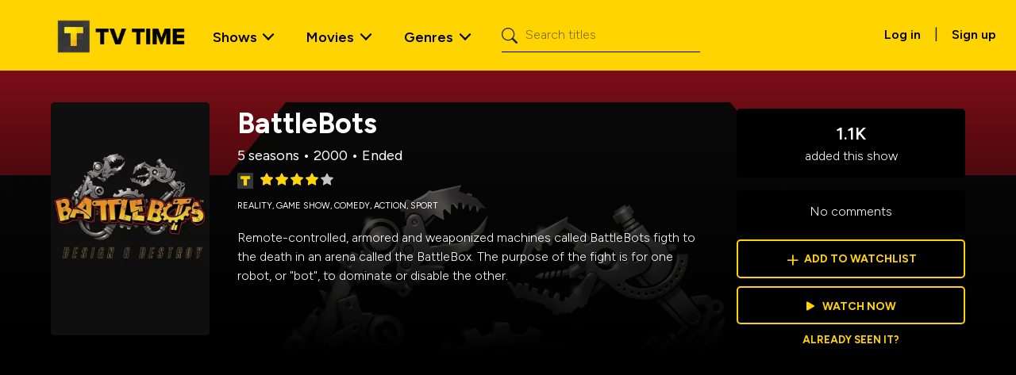

--- FILE ---
content_type: application/javascript; charset=UTF-8
request_url: https://www.tvtime.com/_next/static/chunks/app/%5Blocale%5D/show/%5Bid%5D/layout-0fe91da6f6a7489f.js
body_size: 1891
content:
(self.webpackChunk_N_E=self.webpackChunk_N_E||[]).push([[8047,4247,796,501],{57997:function(t,e,n){Promise.resolve().then(n.bind(n,66920)),Promise.resolve().then(n.bind(n,10575)),Promise.resolve().then(n.t.bind(n,65878,23)),Promise.resolve().then(n.t.bind(n,72972,23)),Promise.resolve().then(n.t.bind(n,88003,23)),Promise.resolve().then(n.bind(n,89930)),Promise.resolve().then(n.bind(n,22778)),Promise.resolve().then(n.bind(n,87436)),Promise.resolve().then(n.bind(n,33321)),Promise.resolve().then(n.bind(n,23298)),Promise.resolve().then(n.t.bind(n,5741,23)),Promise.resolve().then(n.bind(n,5757)),Promise.resolve().then(n.bind(n,79186))},49988:function(t,e,n){"use strict";function r(){return(r=Object.assign?Object.assign.bind():function(t){for(var e=1;e<arguments.length;e++){var n=arguments[e];for(var r in n)Object.prototype.hasOwnProperty.call(n,r)&&(t[r]=n[r])}return t}).apply(this,arguments)}n.d(e,{g:function(){return r}})},66920:function(t,e,n){"use strict";n.d(e,{default:function(){return h}});var r=n(49988),o=n(27648),i=n(99376),c=n(2265),l=n(526);let u="locale";function a(t){return"object"==typeof t?null==t.host&&null==t.hostname:!/^[a-z]+:/i.test(t)}function s(t,e){let n;return"string"==typeof t?n=f(e,t):(n={...t},t.pathname&&(n.pathname=f(e,t.pathname))),n}function f(t,e){let n="/"+t;return/^\/(\?.*)?$/.test(e)&&(e=e.slice(1)),n+=e}let p=(0,c.forwardRef)(function(t,e){let{href:n,locale:f,localePrefix:p,prefetch:h,...m}=t,d=(0,i.usePathname)(),v=function(){let t;let e=(0,i.useParams)();try{t=(0,l.useLocale)()}catch(n){if("string"!=typeof(null==e?void 0:e[u]))throw n;t=e[u]}return t}(),w=f!==v,[g,b]=(0,c.useState)(()=>a(n)&&("never"!==p||w)?s(n,f):n);return(0,c.useEffect)(()=>{d&&"never"!==p&&b(function(t,e){let n=arguments.length>2&&void 0!==arguments[2]?arguments[2]:e,r=arguments.length>3?arguments[3]:void 0;if(!a(t)||function(t){let e="object"==typeof t?t.pathname:t;return null!=e&&!e.startsWith("/")}(t))return t;let o=e!==n,i=null==e||function(t,e){let n="/".concat(t);return e===n||e.startsWith("".concat(n,"/"))}(e,r);return(o||i)&&null!=e?s(t,e):t}(n,f,v,null!=d?d:void 0))},[v,n,f,p,d]),w&&(h&&console.error("The `prefetch` prop is currently not supported when using the `locale` prop on `Link` to switch the locale.`"),h=!1),c.createElement(o.default,(0,r.g)({ref:e,href:g,prefetch:h},m))});p.displayName="ClientLink";var h=p},10575:function(t,e,n){"use strict";n.d(e,{default:function(){return c}});var r=n(49988),o=n(2265),i=n(69362);function c(t){let{locale:e,...n}=t;if(!e)throw Error("Failed to determine locale in `NextIntlClientProvider`, please provide the `locale` prop explicitly.\n\nSee https://next-intl-docs.vercel.app/docs/configuration#locale");return o.createElement(i.IntlProvider,(0,r.g)({locale:e},n))}},90594:function(t,e,n){"use strict";n.d(e,{B3:function(){return l},B5:function(){return i},JP:function(){return h},UB:function(){return p},Zc:function(){return a},a5:function(){return m},jx:function(){return f},li:function(){return o},mD:function(){return c},nw:function(){return s},p6:function(){return u}});var r=n(95106);let o={SIDECAR:"https://side-api.tvtime.com/sidecar",TOZE:"/tvtcached?o=https://api2.tozelabs.com/v2",TVDB:"/tvdb?o=https://api4.thetvdb.com/v4",TVT:"/tvtcached",UNCACHED_TVT:"/tvt"},i={APP:"https://app.tvtime.com",BASE:"https://www.tvtime.com"},c=[{type:5,social:"Facebook",url:"https://www.facebook.com/"},{type:6,social:"Twitter",url:"https://www.x.com/"},{type:0,social:"Linkedin",url:"https://www.linkedin.com/"},{type:25,social:"Tiktok",url:"https://www.tiktok.com/@"},{type:9,social:"Instagram",url:"https://www.instagram.com/"},{type:24,social:"Wikipedia",url:"https://en.wikipedia.org/wiki/"},{type:4,social:"Official Website",url:""}];function l(t){if(!t)return null;let e=r.ou.fromISO(t);return e.isValid?e.toFormat("yyyy"):null}function u(t){if(!t)return null;let e=r.ou.fromISO(t);return e.isValid?e.toLocaleString(r.ou.DATE_MED):null}function a(t,e){return"S".concat(t.toLocaleString("en-US",{minimumIntegerDigits:2,useGrouping:!1})," | E").concat(e.toLocaleString("en-US",{minimumIntegerDigits:2,useGrouping:!1}))}function s(t){return r.ou.fromISO(t).toLocaleString(r.ou.DATE_MED)}function f(t){return t.split("v=")[1]}function p(t,e){return t.length>e?"".concat(t.substring(0,e),"..."):t}function h(t,e){let n=parseInt(t,10);return new Intl.NumberFormat(e,{notation:"compact"}).format(n)}function m(t,e,n){let r=t.normalize("NFD").replace(/[\u0300-\u036f]/g,"").toLowerCase().replace(/[^a-z0-9]+/g,"-").replace(/(^-|-$)/g,""),o="/people/".concat(e,"-").concat(r);return n?"".concat(o,"?character=").concat(n):o}}},function(t){t.O(0,[5166,9324,5878,4085,2586,4272,1164,8003,1189,8989,2971,2117,1744],function(){return t(t.s=57997)}),_N_E=t.O()}]);

--- FILE ---
content_type: image/svg+xml
request_url: https://www.tvtime.com/_next/image?url=%2Fstatic%2Fplaceholders%2Fplaceholder_banner.svg&w=384&q=75
body_size: 3272
content:
<svg xmlns="http://www.w3.org/2000/svg" xmlns:xlink="http://www.w3.org/1999/xlink" width="391" height="220" viewBox="0 0 391 220">
    <defs>
        <filter id="yyp2onpuca" width="126.3%" height="139.1%" x="-13.1%" y="-19.5%" filterUnits="objectBoundingBox">
            <feOffset dy="2" in="SourceAlpha" result="shadowOffsetOuter1"/>
            <feGaussianBlur in="shadowOffsetOuter1" result="shadowBlurOuter1" stdDeviation="10"/>
            <feColorMatrix in="shadowBlurOuter1" result="shadowMatrixOuter1" values="0 0 0 0 0 0 0 0 0 0 0 0 0 0 0 0 0 0 0.2 0"/>
            <feMerge>
                <feMergeNode in="shadowMatrixOuter1"/>
                <feMergeNode in="SourceGraphic"/>
            </feMerge>
        </filter>
        <path id="81tmh7xumb" d="M0 0H390.995V220H0z"/>
    </defs>
    <g fill="none" fill-rule="evenodd" filter="url(#yyp2onpuca)" transform="translate(32)">
        <g transform="translate(-32)">
            <mask id="9251fgrs3c" fill="#fff">
                <use xlink:href="#81tmh7xumb"/>
            </mask>
            <use fill="#4D94FF" xlink:href="#81tmh7xumb"/>
            <g mask="url(#9251fgrs3c)">
                <g transform="translate(-41.706 70.9)">
                    <g transform="translate(299.242)">
                        <path fill="#3385FF" d="M0 0h60.517c.552 0 1 .448 1 1v59.517c0 .552-.448 1-1 1H0V0z"/>
                        <path fill="#4D94FF" d="M4.171 13.555H57.346V49.005H4.171zM25.024 4.171H29.195V8.342H25.024zM4.171 4.171H8.342V8.342H4.171zM14.597 4.171H18.768V8.342H14.597zM4.171 53.175H8.342V57.346H4.171zM25.024 53.175H29.195V57.346H25.024zM14.597 53.175H18.768V57.346H14.597z"/>
                        <rect width="61.517" height="61.517" x="57.346" fill="#3385FF" rx="1"/>
                        <path fill="#4D94FF" d="M61.517 13.555H114.69200000000001V49.005H61.517zM35.45 4.171H39.621V8.342H35.45zM66.73 4.171H70.90100000000001V8.342H66.73zM45.877 4.171H50.048V8.342H45.877zM56.303 4.171H60.474V8.342H56.303zM35.45 53.175H39.621V57.346H35.45zM66.73 53.175H70.90100000000001V57.346H66.73zM45.877 53.175H50.048V57.346H45.877zM56.303 53.175H60.474V57.346H56.303z"/>
                        <rect width="61.517" height="61.517" x="114.692" fill="#3385FF" rx="1"/>
                        <path fill="#4D94FF" d="M118.863 13.555H172.038V49.005H118.863zM77.156 4.171H81.32700000000001V8.342H77.156zM108.436 4.171H112.60700000000001V8.342H108.436zM87.583 4.171H91.754V8.342H87.583zM118.863 4.171H123.034V8.342H118.863zM98.009 4.171H102.18V8.342H98.009zM77.156 53.175H81.32700000000001V57.346H77.156zM108.436 53.175H112.60700000000001V57.346H108.436zM87.583 53.175H91.754V57.346H87.583zM118.863 53.175H123.034V57.346H118.863zM128.246 4.171H132.417V8.342H128.246zM128.246 53.175H132.417V57.346H128.246zM98.009 53.175H102.18V57.346H98.009z"/>
                    </g>
                    <path fill="#3385FF" d="M115.692 0h60.517v61.517h-60.517c-.552 0-1-.448-1-1V1c0-.552.448-1 1-1z"/>
                    <path fill="#4D94FF" d="M118.863 13.555H172.038V49.005H118.863zM147.014 4.171H151.185V8.342H147.014zM157.441 4.171H161.612V8.342H157.441zM167.867 4.171H172.03799999999998V8.342H167.867zM147.014 53.175H151.185V57.346H147.014zM167.867 53.175H172.03799999999998V57.346H167.867zM157.441 53.175H161.612V57.346H157.441z"/>
                    <rect width="61.517" height="61.517" x="57.346" fill="#3385FF" rx="1"/>
                    <path fill="#4D94FF" d="M61.517 13.555H114.69200000000001V49.005H61.517zM126.161 4.171H130.332V8.342H126.161zM105.308 4.171H109.47900000000001V8.342H105.308zM136.588 4.171H140.759V8.342H136.588zM115.735 4.171H119.906V8.342H115.735zM126.161 53.175H130.332V57.346H126.161zM105.308 53.175H109.47900000000001V57.346H105.308zM136.588 53.175H140.759V57.346H136.588zM115.735 53.175H119.906V57.346H115.735z"/>
                    <rect width="61.517" height="61.517" fill="#3385FF" rx="1"/>
                    <path fill="#4D94FF" d="M4.171 13.555H57.346V49.005H4.171zM94.882 4.171H99.05300000000001V8.342H94.882zM94.882 53.175H99.05300000000001V57.346H94.882zM53.175 4.171H57.346V8.342H53.175zM84.455 4.171H88.626V8.342H84.455zM63.602 4.171H67.773V8.342H63.602zM74.028 4.171H78.19900000000001V8.342H74.028zM53.175 53.175H57.346V57.346H53.175zM42.749 4.171H46.92V8.342H42.749zM42.749 53.175H46.92V57.346H42.749zM84.455 53.175H88.626V57.346H84.455zM63.602 53.175H67.773V57.346H63.602zM74.028 53.175H78.19900000000001V57.346H74.028z"/>
                </g>
            </g>
            <g mask="url(#9251fgrs3c)">
                <g>
                    <g stroke="#1A75FF" stroke-width="3.6" transform="translate(67.773 41.706) translate(62.56 12.512)">
                        <path d="M101.092 90.009c.241 0 .48.04.705.119l.088.034H29.489l.089-.034c.169-.059.345-.097.524-.112l.18-.007zM63.734 83.544H67.641V87.451H63.734z"/>
                        <rect width="127.774" height="78.978" x="1.8" y="1.8" fill="#66A3FF" rx="1.8"/>
                    </g>
                    <g fill="#66A3FF" stroke="#1A75FF" stroke-width="3.24" transform="translate(67.773 41.706) translate(203.943)">
                        <path d="M24.905 40.732l3.127 2.441c.41 5.71.727 9.542.951 11.495.735 6.417 1.327 9.805 1.327 9.805s.114.647.365 1.9h0-11.477c.97-5.708 1.598-9.89 1.88-12.544.263-2.486.505-6.03.728-10.633h0l3.1-2.464z"/>
                        <rect width="26.043" height="5.774" x="11.048" y="63.977" rx=".81"/>
                        <rect width="36.177" height="23.509" x="5.981" y="69.889" rx=".81"/>
                        <path stroke-linejoin="round" d="M0 18.31l11.374 11.054c.545.53.795 1.294.666 2.043l-2.685 15.61 14.058-7.37c.676-.353 1.482-.353 2.157 0l14.058 7.37-2.684-15.609c-.13-.75.12-1.515.668-2.046L48.984 18.31l-15.719-2.277c-.754-.109-1.406-.581-1.744-1.263L24.491.567l-7.029 14.201c-.338.683-.99 1.155-1.745 1.264L0 18.309z"/>
                    </g>
                    <g transform="translate(67.773 41.706) translate(0 7.153)">
                        <path fill="#66A3FF" d="M3.389 27.776L43.27 27.776 39.517 77.042 7.611 77.042zM7.611 77.886H43.269999999999996V85.393H7.611z"/>
                        <path stroke="#1A75FF" stroke-width="3.24" d="M4.498 25.336h37.006c.895 0 1.62.726 1.62 1.62 0 .047-.002.094-.006.14l-4.98 57.568c-.073.837-.774 1.48-1.614 1.48H9.478c-.84 0-1.542-.643-1.614-1.48l-4.98-57.568c-.077-.891.583-1.676 1.474-1.753.047-.004.093-.007.14-.007z"/>
                        <path fill="#1A75FF" d="M6.11 76.009H39.891999999999996V79.387H6.11z"/>
                        <g fill="#1A75FF" transform="matrix(-1 0 0 1 26.38 0)">
                            <rect width="16.891" height="3.378" x="8.445" rx=".81"/>
                            <path d="M9.041 0h1.68c.448 0 .81.363.81.81 0 .082-.011.163-.036.242l-7.94 25.405c-.105.338-.418.569-.772.569H1.102c-.448 0-.81-.363-.81-.81 0-.082.012-.164.037-.242L8.268.568C8.374.23 8.687 0 9.04 0z"/>
                        </g>
                        <rect width="43.917" height="7.601" x="1.043" y="20.269" fill="#66A3FF" stroke="#1A75FF" stroke-width="3.24" rx="1.62"/>
                    </g>
                    <g>
                        <path fill="#66A3FF" stroke="#1A75FF" stroke-width="3.24" d="M3.238 21.958h46.784c.895 0 1.62.726 1.62 1.62 0 .098-.009.196-.027.293l-8.091 44.055c-.141.769-.812 1.327-1.594 1.327h-30.6c-.782 0-1.452-.558-1.593-1.327L1.645 23.87c-.162-.88.42-1.724 1.3-1.886.097-.018.195-.027.293-.027z" transform="translate(67.773 41.706) translate(30.154 39.642)"/>
                        <path fill="#1A75FF" d="M24.941 21.958H28.319V70.94200000000001H24.941zM36.765 21.958L40.143 21.958 36.765 70.942 33.387 70.942z" transform="translate(67.773 41.706) translate(30.154 39.642)"/>
                        <path fill="#1A75FF" d="M16.496 21.958L19.874 21.958 16.496 70.942 13.117 70.942z" transform="translate(67.773 41.706) translate(30.154 39.642) matrix(-1 0 0 1 32.991 0)"/>
                        <path fill="#66A3FF" stroke="#1A75FF" stroke-linejoin="round" stroke-width="3.24" d="M29.164 0c1.501 0 2.82.784 3.568 1.964.465-.178.97-.275 1.5-.275 2.331 0 4.222 1.89 4.222 4.223 0 .65-.147 1.265-.41 1.815.926.28 1.66 1.003 1.957 1.921.418-.228.898-.358 1.409-.358 1.632 0 2.956 1.323 2.956 2.956 0 .23-.026.453-.076.667.417-.158.87-.245 1.343-.245 1.654 0 3.062 1.058 3.584 2.534h.389c2.237 0 4.05 1.813 4.05 4.05v.345c0 2.237-1.813 4.05-4.05 4.05H4.499c-2.237 0-4.05-1.813-4.05-4.05v-.345c0-2.021 1.48-3.697 3.417-4-.026-.154-.039-.312-.039-.472 0-1.633 1.324-2.956 2.956-2.956.466 0 .906.107 1.297.299C8.352 9.58 10.504 7.6 13.117 7.6h.07c-.045-.274-.07-.556-.07-.845 0-2.798 2.27-5.067 5.068-5.067.883 0 1.714.226 2.437.624.641-.396 1.398-.624 2.208-.624.927 0 1.785.299 2.481.806C25.971 1.024 27.448 0 29.164 0z" transform="translate(67.773 41.706) translate(30.154 39.642)"/>
                        <path stroke="#1A75FF" stroke-linecap="round" stroke-linejoin="round" stroke-width="3.24" d="M17.064 16.69c-.182-.485-1.016-1.146-1.82-1.361-.805-.216-1.858-.06-2.258.269M29.827 9.822c-.65-.757-1.257-1.211-1.82-1.362-.564-.151-1.316-.061-2.259.27" transform="translate(67.773 41.706) translate(30.154 39.642)"/>
                        <path stroke="#1A75FF" stroke-linecap="round" stroke-width="3.24" d="M17.326 17.113c.965-1.126 2.091-1.69 3.378-1.69 1.93 0 2.896.733 3.378 1.69M37.027 18.147c.437-.7 1.044-1.154 1.82-1.362.777-.208 1.53-.119 2.258.27" transform="translate(67.773 41.706) translate(30.154 39.642)"/>
                    </g>
                    <g>
                        <path fill="#66A3FF" d="M5.63 37.536H59.118V57.242000000000004H5.63zM5.63 26.275H60.057V37.536H5.63z" transform="translate(67.773 41.706) translate(158.337 51.465)"/>
                        <path stroke="#1A75FF" stroke-width="3.24" d="M58.412 26.956c.447 0 .852.182 1.146.475.293.293.474.698.474 1.145h0v27.302c0 .448-.181.853-.474 1.146-.294.293-.699.474-1.146.474h0-50.95c-.447 0-.852-.18-1.145-.474-.293-.293-.474-.698-.474-1.146h0V28.576c0-.447.181-.852.474-1.145.293-.293.698-.475 1.146-.475h0z" transform="translate(67.773 41.706) translate(158.337 51.465)"/>
                        <path fill="#1A75FF" d="M4.223 35.471H61.652V38.849H4.223z" transform="translate(67.773 41.706) translate(158.337 51.465)"/>
                        <path fill="#1A75FF" d="M14.526 27.026L18.58 27.026 15.878 37.16 11.824 37.16zM26.35 27.026L30.404 27.026 27.701 37.16 23.647 37.16zM38.174 27.026L42.227 27.026 39.525 37.16 35.471 37.16zM49.997 27.026L54.051 27.026 51.349 37.16 47.295 37.16z" transform="translate(67.773 41.706) translate(158.337 51.465)"/>
                        <g transform="translate(67.773 41.706) translate(158.337 51.465) rotate(-15 58.849 7.35)">
                            <rect width="54.189" height="10.273" x="2.246" y="2.436" fill="#66A3FF" stroke="#1A75FF" stroke-width="3.24" rx="3.24"/>
                            <path fill="#1A75FF" d="M11.119 1.908L15.173 1.908 12.471 12.042 8.417 12.042zM22.943 1.908L26.997 1.908 24.294 12.042 20.24 12.042zM34.767 1.908L38.821 1.908 36.118 12.042 32.064 12.042zM46.59 1.908L50.644 1.908 47.942 12.042 43.888 12.042z"/>
                        </g>
                    </g>
                </g>
            </g>
        </g>
    </g>
</svg>
